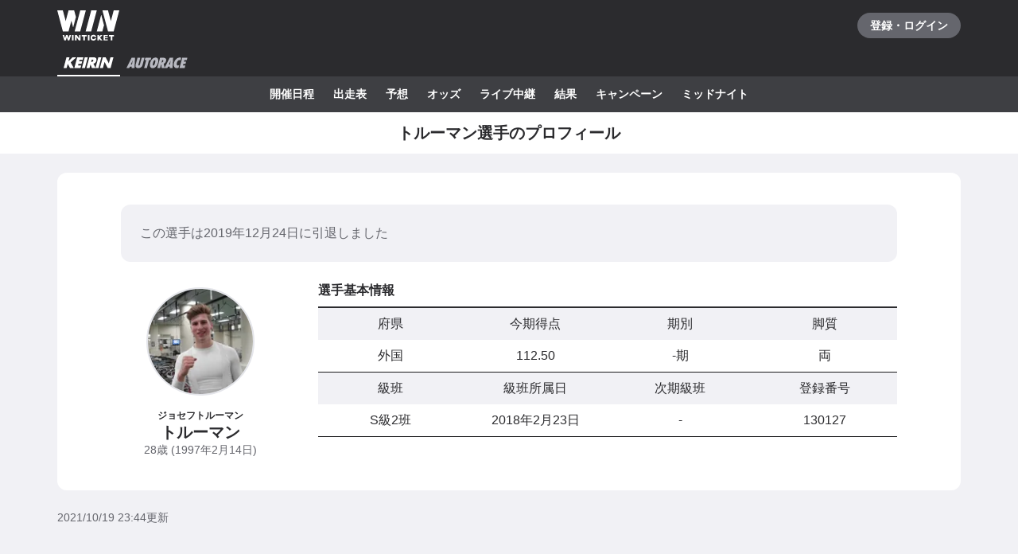

--- FILE ---
content_type: text/javascript
request_url: https://www.winticket.jp/assets/7e6853/chunk.c12bf46eb8a98694.min.js
body_size: 4475
content:
"use strict";(self.__LOADABLE_LOADED_CHUNKS__=self.__LOADABLE_LOADED_CHUNKS__||[]).push([["17297"],{98596:function(e,r,t){t.d(r,{N:()=>y}),t("19280");var n=t("55210"),o=t("81759"),i=t("94805"),a=t("77062"),l=t("72372"),c=t("84967"),s=t("52190"),u=i.ZP.span.withConfig({displayName:"PastRaceOrder___Label",componentId:"sc-dc4571e4-0"})(["position:relative;display:flex;justify-content:center;align-items:center;height:100%;border-radius:",";text-align:center;transition-timing-function:",";transition-duration:","ms;transition-property:border-color,background-color,color;"],c.w.LV1,s.oY.STANDARD,s.nL.SMALL_IN),p=(0,i.ZP)(a.Yd).withConfig({displayName:"PastRaceOrder___Wrapper",componentId:"sc-dc4571e4-1"})(["position:relative;display:block;height:32px;border-radius:",";background-color:",";font-weight:normal;&:active ","{background-color:",";}&.focus-visible ","{box-shadow:",";}@media ","{&:hover ","{background-color:",";}}"],c.w.LV1,l.Il.MONO_5,u,l.Il.MONO_5_WEAK_HOVER,u,s.TO.CONTROL,s.zP.HOVER,u,l.Il.MONO_5_WEAK_HOVER),d=i.ZP.sup.withConfig({displayName:"PastRaceOrder___SBInfo",componentId:"sc-dc4571e4-2"})(["position:absolute;top:0;right:2px;display:flex;color:",";",""],l.Il.MONO_70,l.ZT.DENSE10),f=i.ZP.abbr.withConfig({displayName:"PastRaceOrder___SBAbbr",componentId:"sc-dc4571e4-3"})(["text-decoration:none;"]),b=i.ZP.div.withConfig({displayName:"PastRaceOrder___Order",componentId:"sc-dc4571e4-4"})(["display:inline-block;width:16px;height:16px;border:1px solid ",";border-radius:50%;background-color:",";color:",";",";"],function(e){return e.$border},function(e){return e.$color},function(e){return e.$color===l.Il.MONO_100?l.Il.MONO_A:l.Il.MONO_100},l.ZT.DENSE12),y=function(e){var r,t,i=e.href,a=e.order,c=e.standing,s=e.back,y=e.displayType,O=e.accident,h=function(e,r){if(null==e)return{};var t,n,o=function(e,r){if(null==e)return{};var t,n,o={},i=Object.keys(e);for(n=0;n<i.length;n++)t=i[n],r.indexOf(t)>=0||(o[t]=e[t]);return o}(e,r);if(Object.getOwnPropertySymbols){var i=Object.getOwnPropertySymbols(e);for(n=0;n<i.length;n++)t=i[n],!(r.indexOf(t)>=0)&&Object.prototype.propertyIsEnumerable.call(e,t)&&(o[t]=e[t])}return o}(e,["href","order","standing","back","displayType","accident"]),m=y===o.ApiKeirinPlayerRaceResultDisplayType.NORMAL?"inherit":l.Il.MONO_100,g=y===o.ApiKeirinPlayerRaceResultDisplayType.BLACK?l.Il.MONO_100:"transparent";return/*#__PURE__*/(0,n.jsx)(p,(r=function(e){for(var r=1;r<arguments.length;r++){var t=null!=arguments[r]?arguments[r]:{},n=Object.keys(t);"function"==typeof Object.getOwnPropertySymbols&&(n=n.concat(Object.getOwnPropertySymbols(t).filter(function(e){return Object.getOwnPropertyDescriptor(t,e).enumerable}))),n.forEach(function(r){var n;n=t[r],r in e?Object.defineProperty(e,r,{value:n,enumerable:!0,configurable:!0,writable:!0}):e[r]=n})}return e}({href:i},h),t=t={children:/*#__PURE__*/(0,n.jsx)(u,{children:/*#__PURE__*/(0,n.jsxs)(b,{$border:m,$color:g,children:[O||a,(c||s)&&/*#__PURE__*/(0,n.jsxs)(d,{children:[c&&/*#__PURE__*/(0,n.jsx)(f,{title:"Standing",children:"S"}),s&&/*#__PURE__*/(0,n.jsx)(f,{title:"Back",children:"B"})]})]})})},Object.getOwnPropertyDescriptors?Object.defineProperties(r,Object.getOwnPropertyDescriptors(t)):(function(e,r){var t=Object.keys(e);if(Object.getOwnPropertySymbols){var n=Object.getOwnPropertySymbols(e);t.push.apply(t,n)}return t})(Object(t)).forEach(function(e){Object.defineProperty(r,e,Object.getOwnPropertyDescriptor(t,e))}),r))}},63673:function(e,r,t){t.d(r,{R:function(){return c},z:function(){return s}}),t(68815),t(61289),t(30555),t(83284),t(43672),t(41209);var n=t(86515),o=t(86620),i=t(34744),a=t(78572);function l(e,r,t,n,o,i,a){try{var l=e[i](a),c=l.value}catch(e){t(e);return}l.done?r(c):Promise.resolve(c).then(n,o)}var c=(0,t(9791).r)({queryKey:["FETCH_KEIRIN_PLAYER_PROFILE"],queryFn:function(e){var r,t,n=e.meta,o=n.api,a=n.forward;return r=function(e){var r;return function(e,r){var t,n,o,i,a={label:0,sent:function(){if(1&o[0])throw o[1];return o[1]},trys:[],ops:[]};return i={next:l(0),throw:l(1),return:l(2)},"function"==typeof Symbol&&(i[Symbol.iterator]=function(){return this}),i;function l(i){return function(l){return function(i){if(t)throw TypeError("Generator is already executing.");for(;a;)try{if(t=1,n&&(o=2&i[0]?n.return:i[0]?n.throw||((o=n.return)&&o.call(n),0):n.next)&&!(o=o.call(n,i[1])).done)return o;switch(n=0,o&&(i=[2&i[0],o.value]),i[0]){case 0:case 1:o=i;break;case 4:return a.label++,{value:i[1],done:!1};case 5:a.label++,n=i[1],i=[0];continue;case 7:i=a.ops.pop(),a.trys.pop();continue;default:if(!(o=(o=a.trys).length>0&&o[o.length-1])&&(6===i[0]||2===i[0])){a=0;continue}if(3===i[0]&&(!o||i[1]>o[0]&&i[1]<o[3])){a.label=i[1];break}if(6===i[0]&&a.label<o[1]){a.label=o[1],o=i;break}if(o&&a.label<o[2]){a.label=o[2],a.ops.push(i);break}o[2]&&a.ops.pop(),a.trys.pop();continue}i=r.call(e,a)}catch(e){i=[6,e],n=0}finally{t=o=0}if(5&i[0])throw i[1];return{value:i[0]?i[1]:void 0,done:!0}}([i,l])}}}(this,function(t){return r=e.playerId,[2,a(i.S,o,{playerId:r,fields:{players:!0,venues:!0,cups:!0,profile:!0,currentClassGroup:!0,nextClassGroup:!0,classGroupHistory:!0,termSummary:!0,latestFourMonthSummary:!0,latestCupResults:!0,playerCupIds:!0,pastTotal:!0,previousYearTotal:!0,currentYearTotal:!0,total:!0,specialCupResults:!0,updatedAt:!0}})]})},t=function(){var e=this,t=arguments;return new Promise(function(n,o){var i=r.apply(e,t);function a(e){l(i,n,o,a,c,"next",e)}function c(e){l(i,n,o,a,c,"throw",e)}a(void 0)})},function(e){return t.apply(this,arguments)}},meta:{fatal:function(e){return e.status!==o.W.NOT_FOUND}}}),s={aggregate:function(e){var r,t,o=new Map(Object.entries((0,n.e$)("id",e.players))),i=new Map(Object.entries((0,n.e$)("id",e.cups))),l=new Map(Object.entries((0,n.e$)("id",e.venues)));return r=function(e){for(var r=1;r<arguments.length;r++){var t=null!=arguments[r]?arguments[r]:{},n=Object.keys(t);"function"==typeof Object.getOwnPropertySymbols&&(n=n.concat(Object.getOwnPropertySymbols(t).filter(function(e){return Object.getOwnPropertyDescriptor(t,e).enumerable}))),n.forEach(function(r){var n;n=t[r],r in e?Object.defineProperty(e,r,{value:n,enumerable:!0,configurable:!0,writable:!0}):e[r]=n})}return e}({},e),t=t={player:o.get(e.profile.playerId),profile:(0,a.aU)(e.profile,o),latestCupResults:(0,a.Rd)(e.latestCupResults,i,l),playerCups:(0,a.Cv)(e.playerCupIds,i,l),pastTotal:(0,a.dz)(e.pastTotal),previousYearTotal:(0,a.dz)(e.previousYearTotal),currentYearTotal:(0,a.dz)(e.currentYearTotal),total:(0,a.dz)(e.total),winningSpecialCupResults:(0,a.Y3)(e.specialCupResults,i,l,!0),specialCupResults:(0,a.Y3)(e.specialCupResults,i,l)},Object.getOwnPropertyDescriptors?Object.defineProperties(r,Object.getOwnPropertyDescriptors(t)):(function(e,r){var t=Object.keys(e);if(Object.getOwnPropertySymbols){var n=Object.getOwnPropertySymbols(e);t.push.apply(t,n)}return t})(Object(t)).forEach(function(e){Object.defineProperty(r,e,Object.getOwnPropertyDescriptor(t,e))}),r}}},68926:function(e,r,t){t.d(r,{k:()=>o});var n=t("55210"),o=function(e){var r,t;return/*#__PURE__*/(0,n.jsxs)("svg",(r=function(e){for(var r=1;r<arguments.length;r++){var t=null!=arguments[r]?arguments[r]:{},n=Object.keys(t);"function"==typeof Object.getOwnPropertySymbols&&(n=n.concat(Object.getOwnPropertySymbols(t).filter(function(e){return Object.getOwnPropertyDescriptor(t,e).enumerable}))),n.forEach(function(r){var n;n=t[r],r in e?Object.defineProperty(e,r,{value:n,enumerable:!0,configurable:!0,writable:!0}):e[r]=n})}return e}({xmlns:"http://www.w3.org/2000/svg",viewBox:"0 0 136 136"},e),t=t={children:[/*#__PURE__*/(0,n.jsx)("title",{children:"プロフィール画像なし"}),/*#__PURE__*/(0,n.jsxs)("g",{fill:"none",fillRule:"nonzero",children:[/*#__PURE__*/(0,n.jsx)("circle",{cx:68,cy:68,r:68,fill:"#F0F0F0"}),/*#__PURE__*/(0,n.jsx)("circle",{cx:68,cy:"48.167",r:"28.333",fill:"#BBB"}),/*#__PURE__*/(0,n.jsx)("path",{fill:"#BBB",d:"M18.61 114.74C24.274 92.748 44.24 76.5 68 76.5s43.725 16.248 49.39 38.24C104.997 127.832 87.453 136 68 136s-36.996-8.168-49.39-21.26z"})]})]},Object.getOwnPropertyDescriptors?Object.defineProperties(r,Object.getOwnPropertyDescriptors(t)):(function(e,r){var t=Object.keys(e);if(Object.getOwnPropertySymbols){var n=Object.getOwnPropertySymbols(e);t.push.apply(t,n)}return t})(Object(t)).forEach(function(e){Object.defineProperty(r,e,Object.getOwnPropertyDescriptor(t,e))}),r))}},5754:function(e,r,t){t.d(r,{K:()=>h}),t("44087");var n=t("55210"),o=t("76409"),i=t("94805"),a=t("72372"),l=t("3281"),c=(0,o.createContext)(null),s=t("52190"),u=i.ZP.li.withConfig({displayName:"InnerItem___Wrapper",componentId:"sc-38b70247-0"})(["",";display:block;margin-left:","px;padding:","px ","px;border-bottom:1px solid ",";@media ","{","}"],a.ZT.NORMAL14,-2*s.T,1*s.T,2*s.T,a.Il.MONO_100,s.zP.TABLET,a.ZT.NORMAL16),p=i.ZP.ul.withConfig({displayName:"InnerList___Wrapper",componentId:"sc-af7ddbac-0"})(["margin-top:","px;margin-right:","px;margin-bottom:","px;margin-left:","px;padding-left:","px;> li:last-child{border-bottom:none;}"],-1*s.T,-2*s.T,-1*s.T,-2*s.T,2*s.T),d=(0,l.pH)(i.ZP.div.withConfig({displayName:"Item__Wrapper",componentId:"sc-5282411f-0"})(["display:flex;flex:0 1 auto;border-bottom:1px solid ",";"],a.Il.MONO_100),function(e,r){var t=e.$column;return(0,i.iv)(["width:",";"],null!=t?"calc(100% / ".concat(t,")"):"base"===r?"100%":null)}),f=i.ZP.div.withConfig({displayName:"Item___Inner",componentId:"sc-5282411f-1"})(["display:flex;width:100%;height:100%;"]),b=i.ZP.dt.withConfig({displayName:"Item___Term",componentId:"sc-5282411f-2"})(["",";display:flex;justify-content:center;align-items:center;flex:0 0 auto;width:",";background-color:",";@media ","{","}"],a.ZT.NORMAL14,function(e){var r=e.$width;return(0,l.eN)(r)},a.Il.MONO_5,s.zP.TABLET,a.ZT.NORMAL16),y=i.ZP.dd.withConfig({displayName:"Item___Detail",componentId:"sc-5282411f-3"})([""," display:block;align-items:center;flex:auto;margin-top:auto;margin-bottom:auto;padding:","px ","px;@media ","{","}"],a.ZT.NORMAL14,1*s.T,2*s.T,s.zP.TABLET,a.ZT.NORMAL16),O=i.ZP.dl.withConfig({displayName:"HDescriptionList___Wrapper",componentId:"sc-e2b19797-0"})(["display:flex;flex-wrap:wrap;border-top:",";"],function(e){return e.$borderTop?"1px solid ".concat(a.Il.MONO_100):"none"}),h=function(e){var r=e.column,t=void 0===r?1:r,i=e.borderTop,a=e.children,s=(0,o.useMemo)(function(){return(0,l.eu)(t)},[t]);return/*#__PURE__*/(0,n.jsx)(O,{$borderTop:void 0!==i&&i,children:/*#__PURE__*/(0,n.jsx)(c.Provider,{value:s,children:a})})};h.Item=function(e){var r=e.term,t=e.width,i=e.children,a=(0,o.useContext)(c);return/*#__PURE__*/(0,n.jsx)(d,{$column:a,children:/*#__PURE__*/(0,n.jsxs)(f,{children:[/*#__PURE__*/(0,n.jsx)(b,{$width:void 0===t?"104px":t,children:r}),/*#__PURE__*/(0,n.jsx)(y,{children:i})]})})},h.ItemList=function(e){var r=e.children;return/*#__PURE__*/(0,n.jsx)(p,{children:r})},h.InnerItem=function(e){var r=e.children;return/*#__PURE__*/(0,n.jsx)(u,{children:r})}},80551:function(e,r,t){t.d(r,{N:()=>s,A:()=>d}),t("44087"),t("2818");var n,o=t("55210"),i=t("94805"),a=t("72372"),l=t("68926"),c=t("63388"),s=((n={})[n.X_SMALL=48]="X_SMALL",n[n.SMALL=64]="SMALL",n[n.MEDIUM=104]="MEDIUM",n[n.LARGE=136]="LARGE",n),u=i.ZP.span.withConfig({displayName:"PlayerAvatar___Wrapper",componentId:"sc-f7d4885f-0"})(["position:relative;display:inline-block;width:",";vertical-align:bottom;"],function(e){var r=e.$flexible,t=e.$size;return r?"100%":"".concat(t,"px")}),p=i.ZP.span.withConfig({displayName:"PlayerAvatar___Icon",componentId:"sc-f7d4885f-1"})(["display:block;overflow:hidden;border:2px solid ",";border-radius:50%;& > svg{width:100%;height:100%;}"],a.Il.MONO_10),d=function(e){var r=e.fade,t=e.lazy,n=e.flexible,i=void 0!==n&&n,a=e.size,s=void 0===a?136:a,d=e.src,f=e.name;return""===d?/*#__PURE__*/(0,o.jsx)(u,{$size:s,$flexible:i,children:/*#__PURE__*/(0,o.jsx)(p,{children:/*#__PURE__*/(0,o.jsx)(l.k,{role:"presentation",width:s,height:s})})}):/*#__PURE__*/(0,o.jsx)(u,{$size:s,$flexible:i,children:/*#__PURE__*/(0,o.jsx)(p,{children:/*#__PURE__*/(0,o.jsx)(c.E,{fade:r,lazy:t,src:d,alt:"".concat(f,"のプロフィール画像"),fit:"cover",layout:"flexible",width:s,height:s})})})}},27463:function(e,r,t){t.d(r,{j:()=>s});var n=t("55210"),o=t("94805"),i=t("72372"),a=t("84967"),l=t("52190"),c=o.ZP.div.withConfig({displayName:"Note___Wrapper",componentId:"sc-8a212c82-0"})(["padding:","px;border-radius:",";background:",";color:",";",""],3*l.T,a.w.LV3,i.Il.MONO_5,i.Il.MONO_70,i.ZT.NORMAL14),s=function(e){var r=e.children;return/*#__PURE__*/(0,n.jsx)(c,{children:r})}},16365:function(e,r,t){t.d(r,{W:()=>u}),t("27603"),t("24601"),t("41209"),t("36768"),t("3723"),t("46349"),t("43672"),t("28606"),t("61289"),t("30555"),t("83284");var n=t("55210"),o=t("94805"),i=t("3281"),a=t("90478");function l(e,r){(null==r||r>e.length)&&(r=e.length);for(var t=0,n=Array(r);t<r;t++)n[t]=e[t];return n}var c=(0,i.pH)(o.ZP.div.withConfig({displayName:"MediaRenderer___Content",componentId:"sc-5596c452-0"})([""]),function(e,r){var t=e.$showBpList;return(0,o.iv)(["display:",";"],t.includes(r)?"block":"none")}),s={base:["mobile","tablet","desktop"],mobile:["tablet","desktop"],tablet:["desktop"],desktop:[]},u=function(e){var r=e.content;return(0,i.dm)(r)?/*#__PURE__*/(0,n.jsx)(a.x,{children:Object.entries(r).map(function(e){var t=function(e){if(Array.isArray(e))return e}(e)||function(e,r){var t,n,o=null==e?null:"undefined"!=typeof Symbol&&e[Symbol.iterator]||e["@@iterator"];if(null!=o){var i=[],a=!0,l=!1;try{for(o=o.call(e);!(a=(t=o.next()).done)&&(i.push(t.value),2!==i.length);a=!0);}catch(e){l=!0,n=e}finally{try{a||null==o.return||o.return()}finally{if(l)throw n}}return i}}(e,2)||function(e,r){if(e){if("string"==typeof e)return l(e,2);var t=Object.prototype.toString.call(e).slice(8,-1);if("Object"===t&&e.constructor&&(t=e.constructor.name),"Map"===t||"Set"===t)return Array.from(t);if("Arguments"===t||/^(?:Ui|I)nt(?:8|16|32)(?:Clamped)?Array$/.test(t))return l(e,2)}}(e,2)||function(){throw TypeError("Invalid attempt to destructure non-iterable instance.\\nIn order to be iterable, non-array objects must have a [Symbol.iterator]() method.")}(),o=t[0],i=t[1],a=[o],u=!0,p=!1,d=void 0;try{for(var f,b=s[o][Symbol.iterator]();!(u=(f=b.next()).done);u=!0){var y=f.value;if(void 0!==r[y])break;a.push(y)}}catch(e){p=!0,d=e}finally{try{u||null==b.return||b.return()}finally{if(p)throw d}}return/*#__PURE__*/(0,n.jsx)(c,{$showBpList:a,children:i},o)})}):r}},76231:function(e,r,t){t.d(r,{y:()=>o});var n=t("55210"),o=function(e){var r=e.fallback,t=e.children;return null==t?/*#__PURE__*/(0,n.jsx)(n.Fragment,{children:r}):/*#__PURE__*/(0,n.jsx)(n.Fragment,{children:t})}},19280:function(e,r,t){var n=t(94152),o=t(44697);n({target:"String",proto:!0,forced:t(30572)("sup")},{sup:function(){return o(this,"sup","","")}})}}]);

--- FILE ---
content_type: text/javascript
request_url: https://www.winticket.jp/assets/7e6853/chunk.f592fad4476f29d9.min.js
body_size: 2335
content:
"use strict";(self.__LOADABLE_LOADED_CHUNKS__=self.__LOADABLE_LOADED_CHUNKS__||[]).push([["9630"],{10178:function(e,r,t){t.d(r,{Y:function(){return a}});var n=t(55210),o=t(94805),i=t(52190),c=(0,o.iv)(["visibility:visible;overflow:hidden;margin:0;padding:0;width:0;height:0;border:none;line-height:0;opacity:0;"]),l=o.ZP.caption.withConfig({displayName:"Caption___Wrapper",componentId:"sc-c2dce768-0"})(["padding:","px 0;caption-side:top;text-align:left;font-weight:bold;",";"],.5*i.T,function(e){return e.$hidden?c:""}),a=function(e){var r,t,o=e.hidden,i=e.children,c=function(e,r){if(null==e)return{};var t,n,o=function(e,r){if(null==e)return{};var t,n,o={},i=Object.keys(e);for(n=0;n<i.length;n++)t=i[n],r.indexOf(t)>=0||(o[t]=e[t]);return o}(e,r);if(Object.getOwnPropertySymbols){var i=Object.getOwnPropertySymbols(e);for(n=0;n<i.length;n++)t=i[n],!(r.indexOf(t)>=0)&&Object.prototype.propertyIsEnumerable.call(e,t)&&(o[t]=e[t])}return o}(e,["hidden","children"]);return/*#__PURE__*/(0,n.jsx)(l,(r=function(e){for(var r=1;r<arguments.length;r++){var t=null!=arguments[r]?arguments[r]:{},n=Object.keys(t);"function"==typeof Object.getOwnPropertySymbols&&(n=n.concat(Object.getOwnPropertySymbols(t).filter(function(e){return Object.getOwnPropertyDescriptor(t,e).enumerable}))),n.forEach(function(r){var n;n=t[r],r in e?Object.defineProperty(e,r,{value:n,enumerable:!0,configurable:!0,writable:!0}):e[r]=n})}return e}({$hidden:void 0!==o&&o},c),t=t={children:i},Object.getOwnPropertyDescriptors?Object.defineProperties(r,Object.getOwnPropertyDescriptors(t)):(function(e,r){var t=Object.keys(e);if(Object.getOwnPropertySymbols){var n=Object.getOwnPropertySymbols(e);t.push.apply(t,n)}return t})(Object(t)).forEach(function(e){Object.defineProperty(r,e,Object.getOwnPropertyDescriptor(t,e))}),r))}},1834:function(e,r,t){t.d(r,{b:function(){return b}});var n=t(55210),o=t(76409),i=t(94805),c=t(72372),l=(0,i.iv)(["padding:0;height:0 !important;border:0;line-height:0 !important;opacity:0 !important;"]),a=i.ZP.td.withConfig({displayName:"Cell___BodyCell",componentId:"sc-f554c57a-0"})(["padding:",";min-width:",";width:",";border-style:solid;border-color:",";border-top-width:0;border-right-width:",";border-bottom-width:",";border-left-width:",";background-color:",";vertical-align:",";text-align:",";",";"],function(e){return e.$padding},function(e){return e.$minWidth},function(e){return e.$width},function(e){return e.$borderColor},function(e){var r=e.$borderWidth;return e.$borderRight?r:"0"},function(e){return e.$borderWidth},function(e){var r=e.$borderWidth;return e.$borderLeft?r:"0"},function(e){return e.$background},function(e){return e.$verticalAlign},function(e){return e.$horizontalAlign},function(e){return e.$hidden?l:""}),b=/*#__PURE__*/(0,o.forwardRef)(function(e,r){var t,o,i=e.header,l=e.hidden,b=e.horizontalAlign,u=e.verticalAlign,f=e.padding,p=e.width,d=e.minWidth,O=e.background,y=void 0===O?c.Il.MONO_A:O,s=e.borderColor,g=void 0===s?c.Il.MONO_100:s,h=e.borderLeft,j=e.borderRight,v=e.borderWidth,w=e.children,P=function(e,r){if(null==e)return{};var t,n,o=function(e,r){if(null==e)return{};var t,n,o={},i=Object.keys(e);for(n=0;n<i.length;n++)t=i[n],r.indexOf(t)>=0||(o[t]=e[t]);return o}(e,r);if(Object.getOwnPropertySymbols){var i=Object.getOwnPropertySymbols(e);for(n=0;n<i.length;n++)t=i[n],!(r.indexOf(t)>=0)&&Object.prototype.propertyIsEnumerable.call(e,t)&&(o[t]=e[t])}return o}(e,["header","hidden","horizontalAlign","verticalAlign","padding","width","minWidth","background","borderColor","borderLeft","borderRight","borderWidth","children"]);return/*#__PURE__*/(0,n.jsx)(a,(t=function(e){for(var r=1;r<arguments.length;r++){var t=null!=arguments[r]?arguments[r]:{},n=Object.keys(t);"function"==typeof Object.getOwnPropertySymbols&&(n=n.concat(Object.getOwnPropertySymbols(t).filter(function(e){return Object.getOwnPropertyDescriptor(t,e).enumerable}))),n.forEach(function(r){var n;n=t[r],r in e?Object.defineProperty(e,r,{value:n,enumerable:!0,configurable:!0,writable:!0}):e[r]=n})}return e}({ref:r,as:void 0!==i&&i?"th":"td",$hidden:void 0!==l&&l,$horizontalAlign:void 0===b?"left":b,$verticalAlign:void 0===u?"middle":u,$padding:void 0===f?"0":f,$width:void 0===p?"auto":p,$minWidth:void 0===d?"0":d,$background:y,$borderColor:g,$borderLeft:void 0!==h&&h,$borderRight:void 0!==j&&j,$borderWidth:void 0===v?"1px":v},P),o=o={children:w},Object.getOwnPropertyDescriptors?Object.defineProperties(t,Object.getOwnPropertyDescriptors(o)):(function(e,r){var t=Object.keys(e);if(Object.getOwnPropertySymbols){var n=Object.getOwnPropertySymbols(e);t.push.apply(t,n)}return t})(Object(o)).forEach(function(e){Object.defineProperty(t,e,Object.getOwnPropertyDescriptor(o,e))}),t))})},58932:function(e,r,t){t.d(r,{$:function(){return a},V:function(){return u}}),t(44087);var n,o=t(55210),i=t(94805),c=t(52190),l=t(35426),a=((n={}).CENTER="center",n.RIGHT="flex-end",n),b=i.ZP.label.withConfig({displayName:"CellCheckbox___Label",componentId:"sc-d9ab3cc7-0"})(["position:relative;display:flex;justify-content:",";align-items:center;padding:0;height:",";border-radius:0;text-align:left;font-weight:normal;> input{position:absolute;top:0;left:0;opacity:0;&.focus-visible + *{box-shadow:",";}}"],function(e){return e.$align},function(e){return e.$height},c.TO.CONTROL),u=function(e){var r,t,n=e.align,i=e.height,c=void 0===i?"".concat(l.Z,"px"):i,a=e.checked,u=e.onChange,f=e.children,p=function(e,r){if(null==e)return{};var t,n,o=function(e,r){if(null==e)return{};var t,n,o={},i=Object.keys(e);for(n=0;n<i.length;n++)t=i[n],r.indexOf(t)>=0||(o[t]=e[t]);return o}(e,r);if(Object.getOwnPropertySymbols){var i=Object.getOwnPropertySymbols(e);for(n=0;n<i.length;n++)t=i[n],!(r.indexOf(t)>=0)&&Object.prototype.propertyIsEnumerable.call(e,t)&&(o[t]=e[t])}return o}(e,["align","height","checked","onChange","children"]);return/*#__PURE__*/(0,o.jsxs)(b,{$align:void 0===n?"center":n,$height:c,$checked:a,children:[/*#__PURE__*/(0,o.jsx)("input",(r=function(e){for(var r=1;r<arguments.length;r++){var t=null!=arguments[r]?arguments[r]:{},n=Object.keys(t);"function"==typeof Object.getOwnPropertySymbols&&(n=n.concat(Object.getOwnPropertySymbols(t).filter(function(e){return Object.getOwnPropertyDescriptor(t,e).enumerable}))),n.forEach(function(r){var n;n=t[r],r in e?Object.defineProperty(e,r,{value:n,enumerable:!0,configurable:!0,writable:!0}):e[r]=n})}return e}({},p),t=t={type:"checkbox",checked:a,onChange:u},Object.getOwnPropertyDescriptors?Object.defineProperties(r,Object.getOwnPropertyDescriptors(t)):(function(e,r){var t=Object.keys(e);if(Object.getOwnPropertySymbols){var n=Object.getOwnPropertySymbols(e);t.push.apply(t,n)}return t})(Object(t)).forEach(function(e){Object.defineProperty(r,e,Object.getOwnPropertyDescriptor(t,e))}),r)),f]})}},506:function(e,r,t){t.d(r,{X:function(){return l}});var n=t(55210),o=t(94805),i=(0,o.iv)(["visibility:visible;overflow:hidden;margin:0;padding:0;border:none;line-height:0;opacity:0;"]),c=o.ZP.tr.withConfig({displayName:"Row___Wrapper",componentId:"sc-2710fbf4-0"})(["",";"],function(e){return e.$hidden?i:""}),l=function(e){var r,t,o=e.hidden,i=e.children,l=function(e,r){if(null==e)return{};var t,n,o=function(e,r){if(null==e)return{};var t,n,o={},i=Object.keys(e);for(n=0;n<i.length;n++)t=i[n],r.indexOf(t)>=0||(o[t]=e[t]);return o}(e,r);if(Object.getOwnPropertySymbols){var i=Object.getOwnPropertySymbols(e);for(n=0;n<i.length;n++)t=i[n],!(r.indexOf(t)>=0)&&Object.prototype.propertyIsEnumerable.call(e,t)&&(o[t]=e[t])}return o}(e,["hidden","children"]);return/*#__PURE__*/(0,n.jsx)(c,(r=function(e){for(var r=1;r<arguments.length;r++){var t=null!=arguments[r]?arguments[r]:{},n=Object.keys(t);"function"==typeof Object.getOwnPropertySymbols&&(n=n.concat(Object.getOwnPropertySymbols(t).filter(function(e){return Object.getOwnPropertyDescriptor(t,e).enumerable}))),n.forEach(function(r){var n;n=t[r],r in e?Object.defineProperty(e,r,{value:n,enumerable:!0,configurable:!0,writable:!0}):e[r]=n})}return e}({$hidden:void 0!==o&&o},l),t=t={children:i},Object.getOwnPropertyDescriptors?Object.defineProperties(r,Object.getOwnPropertyDescriptors(t)):(function(e,r){var t=Object.keys(e);if(Object.getOwnPropertySymbols){var n=Object.getOwnPropertySymbols(e);t.push.apply(t,n)}return t})(Object(t)).forEach(function(e){Object.defineProperty(r,e,Object.getOwnPropertyDescriptor(t,e))}),r))}},35426:function(e,r,t){t.d(r,{Z:function(){return n}});var n=56},28567:function(e,r,t){t.d(r,{iA:()=>v}),t("44087");var n=t("55210"),o=t("94805"),i=t("72372"),c=t("41716"),l=t("3281"),a=(0,l.pH)(o.ZP.tbody.withConfig({displayName:"Body___Wrapper",componentId:"sc-c30e9f62-0"})(["td{color:",";}"],i.Il.MONO_100),function(e){var r=e.$variant;return(0,o.iv)(["td{",";}"],r&&c.G[r])}),b=t("10178"),u=t("1834"),f=t("77062"),p=t("52190"),d=t("35426"),O=(0,o.ZP)(f.ps).withConfig({displayName:"CellButton___Button",componentId:"sc-d285bb63-0"})(["height:100%;"]),y=(0,o.ZP)(f.HT).withConfig({displayName:"CellButton___Label",componentId:"sc-d285bb63-1"})(["justify-content:",";align-items:center;padding:0;height:",";border-radius:0;text-align:left;font-weight:normal;& > span{display:block;}",":active &{background-color:",";}",".focus-visible &{z-index:2;box-shadow:",";}",":disabled &{background-color:",";}@media ","{",":hover &{background-color:",";}}"],function(e){return e.align},function(e){return e.height},O,i.Il.MONO_A_WEAK_HOVER,O,p.TO.CONTROL,O,i.Il.MONO_5,p.zP.HOVER,O,i.Il.MONO_A_WEAK_HOVER),s=t("58932"),g=(0,l.pH)(o.ZP.thead.withConfig({displayName:"Header___Wrapper",componentId:"sc-45c1ac53-0"})(["th{color:",";font-weight:normal;}"],i.Il.MONO_100),function(e){var r=e.$variant;return(0,o.iv)(["th{",";}"],r&&c.G[r])}),h=t("506"),j=o.ZP.table.withConfig({displayName:"Table___Wrapper",componentId:"sc-2fbbbcbf-0"})(["width:",";border-spacing:0;border-collapse:",";border-top:",";table-layout:",";thead th{height:",";}tbody td{height:",";}"],function(e){return e.$width},function(e){return e.$collapse},function(e){var r=e.$borderTop,t=e.$borderColor;return r?"2px solid ".concat(t):"none"},function(e){return e.$layout},function(e){return e.$headingCellHeight},function(e){return e.$bodyCellHeight}),v=function(e){var r,t,o=e.collapse,c=e.borderTop,l=e.borderColor,a=void 0===l?i.Il.MONO_100:l,b=e.headingCellHeight,u=void 0===b?"".concat(d.Z,"px"):b,f=e.bodyCellHeight,p=void 0===f?"".concat(d.Z,"px"):f,O=e.layout,y=e.width,s=e.children,g=function(e,r){if(null==e)return{};var t,n,o=function(e,r){if(null==e)return{};var t,n,o={},i=Object.keys(e);for(n=0;n<i.length;n++)t=i[n],r.indexOf(t)>=0||(o[t]=e[t]);return o}(e,r);if(Object.getOwnPropertySymbols){var i=Object.getOwnPropertySymbols(e);for(n=0;n<i.length;n++)t=i[n],!(r.indexOf(t)>=0)&&Object.prototype.propertyIsEnumerable.call(e,t)&&(o[t]=e[t])}return o}(e,["collapse","borderTop","borderColor","headingCellHeight","bodyCellHeight","layout","width","children"]);return/*#__PURE__*/(0,n.jsx)(j,(r=function(e){for(var r=1;r<arguments.length;r++){var t=null!=arguments[r]?arguments[r]:{},n=Object.keys(t);"function"==typeof Object.getOwnPropertySymbols&&(n=n.concat(Object.getOwnPropertySymbols(t).filter(function(e){return Object.getOwnPropertyDescriptor(t,e).enumerable}))),n.forEach(function(r){var n;n=t[r],r in e?Object.defineProperty(e,r,{value:n,enumerable:!0,configurable:!0,writable:!0}):e[r]=n})}return e}({$collapse:void 0===o?"collapse":o,$borderTop:void 0===c||c,$borderColor:a,$headingCellHeight:u,$bodyCellHeight:p,$layout:void 0===O?"auto":O,$width:void 0===y?"100%":y},g),t=t={children:s},Object.getOwnPropertyDescriptors?Object.defineProperties(r,Object.getOwnPropertyDescriptors(t)):(function(e,r){var t=Object.keys(e);if(Object.getOwnPropertySymbols){var n=Object.getOwnPropertySymbols(e);t.push.apply(t,n)}return t})(Object(t)).forEach(function(e){Object.defineProperty(r,e,Object.getOwnPropertyDescriptor(t,e))}),r))};v.Caption=b.Y,v.Header=function(e){var r,t,o=e.variant,i=e.children,c=function(e,r){if(null==e)return{};var t,n,o=function(e,r){if(null==e)return{};var t,n,o={},i=Object.keys(e);for(n=0;n<i.length;n++)t=i[n],r.indexOf(t)>=0||(o[t]=e[t]);return o}(e,r);if(Object.getOwnPropertySymbols){var i=Object.getOwnPropertySymbols(e);for(n=0;n<i.length;n++)t=i[n],!(r.indexOf(t)>=0)&&Object.prototype.propertyIsEnumerable.call(e,t)&&(o[t]=e[t])}return o}(e,["variant","children"]);return/*#__PURE__*/(0,n.jsx)(g,(r=function(e){for(var r=1;r<arguments.length;r++){var t=null!=arguments[r]?arguments[r]:{},n=Object.keys(t);"function"==typeof Object.getOwnPropertySymbols&&(n=n.concat(Object.getOwnPropertySymbols(t).filter(function(e){return Object.getOwnPropertyDescriptor(t,e).enumerable}))),n.forEach(function(r){var n;n=t[r],r in e?Object.defineProperty(e,r,{value:n,enumerable:!0,configurable:!0,writable:!0}):e[r]=n})}return e}({$variant:(0,l.eu)(void 0===o?{base:"normal14",tablet:"normal16"}:o)},c),t=t={children:i},Object.getOwnPropertyDescriptors?Object.defineProperties(r,Object.getOwnPropertyDescriptors(t)):(function(e,r){var t=Object.keys(e);if(Object.getOwnPropertySymbols){var n=Object.getOwnPropertySymbols(e);t.push.apply(t,n)}return t})(Object(t)).forEach(function(e){Object.defineProperty(r,e,Object.getOwnPropertyDescriptor(t,e))}),r))},v.Body=function(e){var r,t,o=e.variant,i=e.children,c=function(e,r){if(null==e)return{};var t,n,o=function(e,r){if(null==e)return{};var t,n,o={},i=Object.keys(e);for(n=0;n<i.length;n++)t=i[n],r.indexOf(t)>=0||(o[t]=e[t]);return o}(e,r);if(Object.getOwnPropertySymbols){var i=Object.getOwnPropertySymbols(e);for(n=0;n<i.length;n++)t=i[n],!(r.indexOf(t)>=0)&&Object.prototype.propertyIsEnumerable.call(e,t)&&(o[t]=e[t])}return o}(e,["variant","children"]);return/*#__PURE__*/(0,n.jsx)(a,(r=function(e){for(var r=1;r<arguments.length;r++){var t=null!=arguments[r]?arguments[r]:{},n=Object.keys(t);"function"==typeof Object.getOwnPropertySymbols&&(n=n.concat(Object.getOwnPropertySymbols(t).filter(function(e){return Object.getOwnPropertyDescriptor(t,e).enumerable}))),n.forEach(function(r){var n;n=t[r],r in e?Object.defineProperty(e,r,{value:n,enumerable:!0,configurable:!0,writable:!0}):e[r]=n})}return e}({$variant:(0,l.eu)(void 0===o?{base:"normal14",tablet:"normal16"}:o)},c),t=t={children:i},Object.getOwnPropertyDescriptors?Object.defineProperties(r,Object.getOwnPropertyDescriptors(t)):(function(e,r){var t=Object.keys(e);if(Object.getOwnPropertySymbols){var n=Object.getOwnPropertySymbols(e);t.push.apply(t,n)}return t})(Object(t)).forEach(function(e){Object.defineProperty(r,e,Object.getOwnPropertyDescriptor(t,e))}),r))},v.Row=h.X,v.Colgroup=function(e){var r,t,o=e.children,i=function(e,r){if(null==e)return{};var t,n,o=function(e,r){if(null==e)return{};var t,n,o={},i=Object.keys(e);for(n=0;n<i.length;n++)t=i[n],r.indexOf(t)>=0||(o[t]=e[t]);return o}(e,r);if(Object.getOwnPropertySymbols){var i=Object.getOwnPropertySymbols(e);for(n=0;n<i.length;n++)t=i[n],!(r.indexOf(t)>=0)&&Object.prototype.propertyIsEnumerable.call(e,t)&&(o[t]=e[t])}return o}(e,["children"]);return/*#__PURE__*/(0,n.jsx)("colgroup",(r=function(e){for(var r=1;r<arguments.length;r++){var t=null!=arguments[r]?arguments[r]:{},n=Object.keys(t);"function"==typeof Object.getOwnPropertySymbols&&(n=n.concat(Object.getOwnPropertySymbols(t).filter(function(e){return Object.getOwnPropertyDescriptor(t,e).enumerable}))),n.forEach(function(r){var n;n=t[r],r in e?Object.defineProperty(e,r,{value:n,enumerable:!0,configurable:!0,writable:!0}):e[r]=n})}return e}({},i),t=t={children:o},Object.getOwnPropertyDescriptors?Object.defineProperties(r,Object.getOwnPropertyDescriptors(t)):(function(e,r){var t=Object.keys(e);if(Object.getOwnPropertySymbols){var n=Object.getOwnPropertySymbols(e);t.push.apply(t,n)}return t})(Object(t)).forEach(function(e){Object.defineProperty(r,e,Object.getOwnPropertyDescriptor(t,e))}),r))},v.Cell=u.b,v.CellButton=function(e){var r,t,o=e.align,i=e.height,c=void 0===i?"".concat(d.Z,"px"):i,l=e.children,a=function(e,r){if(null==e)return{};var t,n,o=function(e,r){if(null==e)return{};var t,n,o={},i=Object.keys(e);for(n=0;n<i.length;n++)t=i[n],r.indexOf(t)>=0||(o[t]=e[t]);return o}(e,r);if(Object.getOwnPropertySymbols){var i=Object.getOwnPropertySymbols(e);for(n=0;n<i.length;n++)t=i[n],!(r.indexOf(t)>=0)&&Object.prototype.propertyIsEnumerable.call(e,t)&&(o[t]=e[t])}return o}(e,["align","height","children"]);return/*#__PURE__*/(0,n.jsx)(O,(r=function(e){for(var r=1;r<arguments.length;r++){var t=null!=arguments[r]?arguments[r]:{},n=Object.keys(t);"function"==typeof Object.getOwnPropertySymbols&&(n=n.concat(Object.getOwnPropertySymbols(t).filter(function(e){return Object.getOwnPropertyDescriptor(t,e).enumerable}))),n.forEach(function(r){var n;n=t[r],r in e?Object.defineProperty(e,r,{value:n,enumerable:!0,configurable:!0,writable:!0}):e[r]=n})}return e}({},a),t=t={children:/*#__PURE__*/(0,n.jsx)(y,{align:void 0===o?"center":o,height:c,children:/*#__PURE__*/(0,n.jsx)("span",{children:l})})},Object.getOwnPropertyDescriptors?Object.defineProperties(r,Object.getOwnPropertyDescriptors(t)):(function(e,r){var t=Object.keys(e);if(Object.getOwnPropertySymbols){var n=Object.getOwnPropertySymbols(e);t.push.apply(t,n)}return t})(Object(t)).forEach(function(e){Object.defineProperty(r,e,Object.getOwnPropertyDescriptor(t,e))}),r))},v.CellCheckbox=s.V}}]);

--- FILE ---
content_type: text/javascript
request_url: https://www.winticket.jp/assets/7e6853/chunk.53dc1a1993a2d379.min.js
body_size: 2284
content:
"use strict";(self.__LOADABLE_LOADED_CHUNKS__=self.__LOADABLE_LOADED_CHUNKS__||[]).push([["80798"],{32973:function(e,t,n){n.d(t,{$v:function(){return o},Ls:function(){return c},QA:function(){return i},gq:function(){return a},nT:function(){return u},sO:function(){return s}}),n(80629),n(44087);var r=n(81759);function u(e){switch(e){case r.ApiMultiraceType.DOKANTO_4TWO:return"Dokanto!4two";case r.ApiMultiraceType.DOKANTO_7:return"Dokanto!7";case r.ApiMultiraceType.MULTIRACE_TYPE_UNKNOWN:default:return""}}function a(e){switch("string"==typeof e?parseInt(e,10):e){case r.ApiMultiraceType.DOKANTO_4TWO:return r.ApiMultiraceType.DOKANTO_4TWO;case r.ApiMultiraceType.DOKANTO_7:return r.ApiMultiraceType.DOKANTO_7;case r.ApiMultiraceType.MULTIRACE_TYPE_UNKNOWN:default:return r.ApiMultiraceType.MULTIRACE_TYPE_UNKNOWN}}function i(e){switch(e){case r.ApiMultiraceType.DOKANTO_4TWO:return"4two";case r.ApiMultiraceType.DOKANTO_7:return"7";case r.ApiMultiraceType.MULTIRACE_TYPE_UNKNOWN:default:return null}}function c(e){switch(e){case"4two":return r.ApiMultiraceType.DOKANTO_4TWO;case"7":return r.ApiMultiraceType.DOKANTO_7;default:return r.ApiMultiraceType.MULTIRACE_TYPE_UNKNOWN}}function o(e){switch(e){case r.ApiMultiraceType.DOKANTO_4TWO:return"dokanto!4two";case r.ApiMultiraceType.DOKANTO_7:return"dokanto!7"}throw Error("Unsuppoted multirace type (".concat(e,")"))}function s(e){return e.status===r.ApiRaceStatus.ACCEPTING&&!e.canceled}},36347:function(e,t,n){n.d(t,{s:function(){return s},z:function(){return o}});var r=n(43081),u=n(10271),a=n(18407),i=n(11696);function c(e,t,n,r,u,a,i){try{var c=e[a](i),o=c.value}catch(e){n(e);return}c.done?t(o):Promise.resolve(o).then(r,u)}var o=(0,n(20981).r)({queryKey:["FETCH_MESSAGES_UNREAD_TOTAL"],queryFn:function(e){var t,n,r=e.meta,a=r.api,i=r.forward;return t=function(e){return function(e,t){var n,r,u,a,i={label:0,sent:function(){if(1&u[0])throw u[1];return u[1]},trys:[],ops:[]};return a={next:c(0),throw:c(1),return:c(2)},"function"==typeof Symbol&&(a[Symbol.iterator]=function(){return this}),a;function c(a){return function(c){return function(a){if(n)throw TypeError("Generator is already executing.");for(;i;)try{if(n=1,r&&(u=2&a[0]?r.return:a[0]?r.throw||((u=r.return)&&u.call(r),0):r.next)&&!(u=u.call(r,a[1])).done)return u;switch(r=0,u&&(a=[2&a[0],u.value]),a[0]){case 0:case 1:u=a;break;case 4:return i.label++,{value:a[1],done:!1};case 5:i.label++,r=a[1],a=[0];continue;case 7:a=i.ops.pop(),i.trys.pop();continue;default:if(!(u=(u=i.trys).length>0&&u[u.length-1])&&(6===a[0]||2===a[0])){i=0;continue}if(3===a[0]&&(!u||a[1]>u[0]&&a[1]<u[3])){i.label=a[1];break}if(6===a[0]&&i.label<u[1]){i.label=u[1],u=a;break}if(u&&i.label<u[2]){i.label=u[2],i.ops.push(a);break}u[2]&&i.ops.pop(),i.trys.pop();continue}a=t.call(e,i)}catch(e){a=[6,e],r=0}finally{n=u=0}if(5&a[0])throw a[1];return{value:a[0]?a[1]:void 0,done:!0}}([a,c])}}}(this,function(e){return[2,i(u.v.fetchUnreadTotal,a,{})]})},n=function(){var e=this,n=arguments;return new Promise(function(r,u){var a=t.apply(e,n);function i(e){c(a,r,u,i,o,"next",e)}function o(e){c(a,r,u,i,o,"throw",e)}i(void 0)})},function(e){return n.apply(this,arguments)}},meta:{notification:function(){return{variant:a.bG.ERROR,message:r.c.apiFailure}}}}),s={isUnreadWithPreference:function(e,t){var n=e.total,r=e.wonTotal;return(0,i.u)({total:n,wonTotal:r,bettingRaceResultHidden:t})}}},20981:function(e,t,n){n.d(t,{H:function(){return a},r:function(){return u}});var r=n(7620),u=(0,r.s)("message"),a=(0,r.e)("message")},11696:function(e,t,n){n.d(t,{O:function(){return o},u:function(){return s}}),n(43672),n(28984),n(11619),n(44087);var r=n(81759),u=n(27710),a=n(59993),i=n(32973),c=n(39418),o=function(e){if(e.hasBody)return(0,u.xl)("/my/messages/[messageId]",{params:{messageId:e.id}});switch(e.category){case r.ApiMessageCategory.MESSAGE_CATEGORY_NEWS:return e.type===r.ApiMessageType.GRANT_POINT?(0,u.xl)("/my/receipts"):(0,u.xl)("/my/dashboard");case r.ApiMessageCategory.MESSAGE_CATEGORY_IMPORTANCE:switch(e.type){case r.ApiMessageType.IDENTITY_CONFIRMED:return(0,u.xl)("/my/identity/submitted");case r.ApiMessageType.TRANSFER_FAILED_BY_ACCOUNT:return(0,u.xl)("/my/bank-account");default:return(0,u.xl)("/my/receipts",{search:{type:c.p1.POINT}})}case r.ApiMessageCategory.MESSAGE_CATEGORY_WIN:switch(e.sport){case r.ApiSport.KEIRIN:return(0,u.xl)("/keirin/[slug]/betting-tickets/[cupId]/[index]/[raceNumber]",{params:{slug:e.venueSlug,cupId:e.cupId,index:e.scheduleIndex.toString(),raceNumber:e.raceNumber.toString()}});case r.ApiSport.KEIRIN_MULTIRACE:return(0,u.xl)("/keirin/dokanto/[type]/[slug]/betting-tickets/[cupId]/[index]",{params:{slug:e.venueSlug,cupId:e.cupId,index:e.scheduleIndex.toString(),type:"".concat((0,i.QA)(e.multiraceType))}});case r.ApiSport.AUTORACE:return(0,u.xl)("/autorace/[slug]/betting-tickets/[cupId]/[index]/[raceNumber]",{params:{slug:a.xI.get(e.venueId),cupId:e.cupId,index:e.scheduleIndex.toString(),raceNumber:e.raceNumber.toString()}});case r.ApiSport.KEIBA:return""}case r.ApiMessageCategory.MESSAGE_CATEGORY_COMPLETION:return(0,u.xl)("/my/identity/submitted");default:return""}},s=function(e){var t=e.total,n=e.wonTotal,r=e.bettingRaceResultHidden;return 0!==t&&(!r||t!==n)}},39418:function(e,t,n){n.d(t,{Ll:function(){return u},Ul:function(){return a},p1:function(){return r}});var r={POINT:"point",TRANSFER:"transfer"},u={ALL:"all",CHARGE:"charge",BETTING_TICKET:"betting-ticket",PAYOFF_REFUND:"payoff-refund",CAMPAIGN_POINTBACK:"campaign-pointback",EXPIRATION:"expiration",PAYOFF:"payoff",TRANSFER:"transfer",AUTO_TRANSFER:"auto-transfer",CHARGE_FROM_PENDING:"charge-from-pending",POINT_EXCHANGE:"point-exchange"},a={ASC:"asc",DESC:"desc"}},10271:function(e,t,n){n.d(t,{v:function(){return p}}),n(44087);var r,u,a,i,c=n(83853);function o(e,t,n,r,u,a,i){try{var c=e[a](i),o=c.value}catch(e){n(e);return}c.done?t(o):Promise.resolve(o).then(r,u)}function s(e){return function(){var t=this,n=arguments;return new Promise(function(r,u){var a=e.apply(t,n);function i(e){o(a,r,u,i,c,"next",e)}function c(e){o(a,r,u,i,c,"throw",e)}i(void 0)})}}function l(e,t){var n,r,u,a,i={label:0,sent:function(){if(1&u[0])throw u[1];return u[1]},trys:[],ops:[]};return a={next:c(0),throw:c(1),return:c(2)},"function"==typeof Symbol&&(a[Symbol.iterator]=function(){return this}),a;function c(a){return function(c){return function(a){if(n)throw TypeError("Generator is already executing.");for(;i;)try{if(n=1,r&&(u=2&a[0]?r.return:a[0]?r.throw||((u=r.return)&&u.call(r),0):r.next)&&!(u=u.call(r,a[1])).done)return u;switch(r=0,u&&(a=[2&a[0],u.value]),a[0]){case 0:case 1:u=a;break;case 4:return i.label++,{value:a[1],done:!1};case 5:i.label++,r=a[1],a=[0];continue;case 7:a=i.ops.pop(),i.trys.pop();continue;default:if(!(u=(u=i.trys).length>0&&u[u.length-1])&&(6===a[0]||2===a[0])){i=0;continue}if(3===a[0]&&(!u||a[1]>u[0]&&a[1]<u[3])){i.label=a[1];break}if(6===a[0]&&i.label<u[1]){i.label=u[1],u=a;break}if(u&&i.label<u[2]){i.label=u[2],i.ops.push(a);break}u[2]&&i.ops.pop(),i.trys.pop();continue}a=t.call(e,i)}catch(e){a=[6,e],r=0}finally{n=u=0}if(5&a[0])throw a[1];return{value:a[0]?a[1]:void 0,done:!0}}([a,c])}}}var p=(0,n(1767).t)({fetchList:(r=s(function(e,t,n){var r,u,a;return l(this,function(i){switch(i.label){case 0:return r=t.pageToken,u=function(e,t){if(null==e)return{};var n,r,u=function(e,t){if(null==e)return{};var n,r,u={},a=Object.keys(e);for(r=0;r<a.length;r++)n=a[r],t.indexOf(n)>=0||(u[n]=e[n]);return u}(e,t);if(Object.getOwnPropertySymbols){var a=Object.getOwnPropertySymbols(e);for(r=0;r<a.length;r++)n=a[r],!(t.indexOf(n)>=0)&&Object.prototype.propertyIsEnumerable.call(e,n)&&(u[n]=e[n])}return u}(t,["pageToken"]),a=c.stringify(function(e){for(var t=1;t<arguments.length;t++){var n=null!=arguments[t]?arguments[t]:{},r=Object.keys(n);"function"==typeof Object.getOwnPropertySymbols&&(r=r.concat(Object.getOwnPropertySymbols(n).filter(function(e){return Object.getOwnPropertyDescriptor(n,e).enumerable}))),r.forEach(function(t){var r;r=n[t],t in e?Object.defineProperty(e,t,{value:r,enumerable:!0,configurable:!0,writable:!0}):e[t]=r})}return e}({},u,null!=r?{token:r}:{}),{encode:!1}),[4,e.get("/messages?".concat(a),{params:{fields:n}})];case 1:return[2,i.sent().data]}})}),function(e,t,n){return r.apply(this,arguments)}),fetch:(u=s(function(e,t,n){return l(this,function(r){switch(r.label){case 0:return[4,e.get("/messages/".concat(t.id),{params:{fields:n}})];case 1:return[2,r.sent().data]}})}),function(e,t,n){return u.apply(this,arguments)}),fetchUnreadTotal:(a=s(function(e,t,n){return l(this,function(t){switch(t.label){case 0:return[4,e.get("/messages/-/unread/total",{params:{fields:n}})];case 1:return[2,t.sent().data]}})}),function(e,t,n){return a.apply(this,arguments)}),read:(i=s(function(e){return l(this,function(t){switch(t.label){case 0:return[4,e.post("/messages/-/read")];case 1:return t.sent(),[2]}})}),function(e){return i.apply(this,arguments)})})}}]);